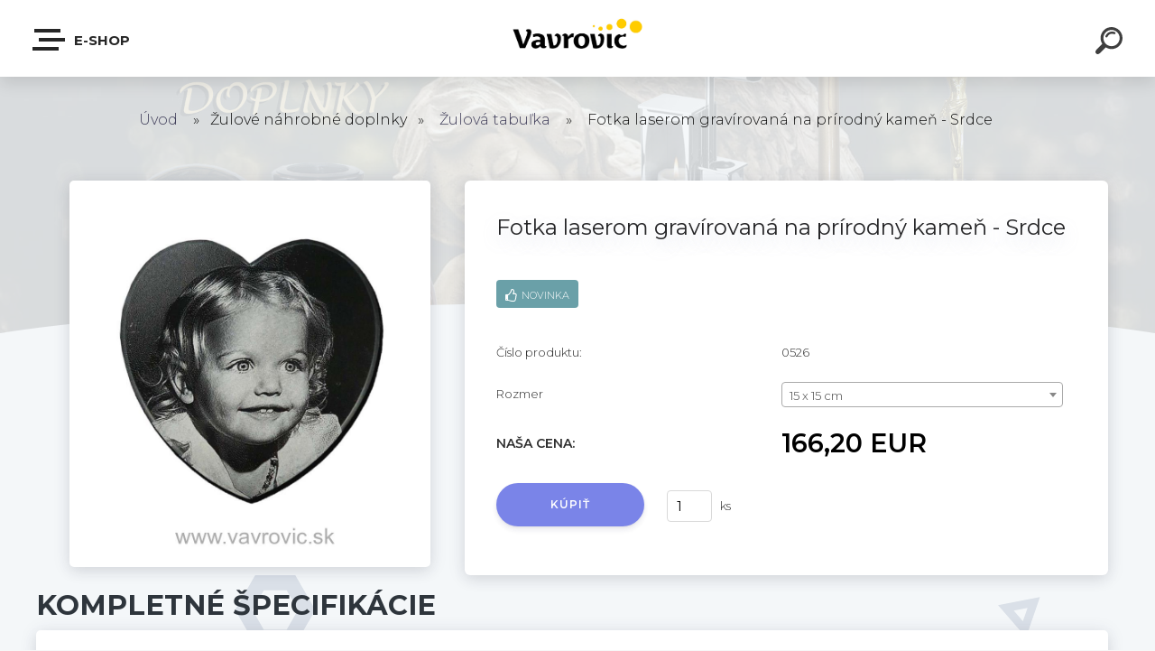

--- FILE ---
content_type: text/html; charset=utf-8
request_url: https://www.vavrovic.sk/Fotka-laserom-gravirovana-na-prirodny-kamen-Srdce-d1231_19049702.htm
body_size: 15004
content:


        <!DOCTYPE html>
    <html xmlns:og="http://ogp.me/ns#" xmlns:fb="http://www.facebook.com/2008/fbml" lang="sk" class="tmpl__krypton menu-typ5-selected">
      <head>
          <script>
              window.cookie_preferences = getCookieSettings('cookie_preferences');
              window.cookie_statistics = getCookieSettings('cookie_statistics');
              window.cookie_marketing = getCookieSettings('cookie_marketing');

              function getCookieSettings(cookie_name) {
                  if (document.cookie.length > 0)
                  {
                      cookie_start = document.cookie.indexOf(cookie_name + "=");
                      if (cookie_start != -1)
                      {
                          cookie_start = cookie_start + cookie_name.length + 1;
                          cookie_end = document.cookie.indexOf(";", cookie_start);
                          if (cookie_end == -1)
                          {
                              cookie_end = document.cookie.length;
                          }
                          return unescape(document.cookie.substring(cookie_start, cookie_end));
                      }
                  }
                  return false;
              }
          </script>
                <title>Žulové náhrobné doplnky  | Fotka laserom gravírovaná na prírodný kameň - Srdce | Potreby pre kamenárov</title>
        <script type="text/javascript">var action_unavailable='action_unavailable';var id_language = 'sk';var id_country_code = 'SK';var language_code = 'sk-SK';var path_request = '/request.php';var type_request = 'POST';var cache_break = "2517"; var enable_console_debug = false; var enable_logging_errors = false;var administration_id_language = 'sk';var administration_id_country_code = 'SK';</script>          <script type="text/javascript" src="//ajax.googleapis.com/ajax/libs/jquery/1.8.3/jquery.min.js"></script>
          <script type="text/javascript" src="//code.jquery.com/ui/1.12.1/jquery-ui.min.js" ></script>
                  <script src="/wa_script/js/jquery.hoverIntent.minified.js?_=2025-01-14-11-59" type="text/javascript"></script>
        <script type="text/javascript" src="/admin/jscripts/jquery.qtip.min.js?_=2025-01-14-11-59"></script>
                  <script src="/wa_script/js/jquery.selectBoxIt.min.js?_=2025-01-14-11-59" type="text/javascript"></script>
                  <script src="/wa_script/js/bs_overlay.js?_=2025-01-14-11-59" type="text/javascript"></script>
        <script src="/wa_script/js/bs_design.js?_=2025-01-14-11-59" type="text/javascript"></script>
        <script src="/admin/jscripts/wa_translation.js?_=2025-01-14-11-59" type="text/javascript"></script>
        <link rel="stylesheet" type="text/css" href="/css/jquery.selectBoxIt.wa_script.css?_=2025-01-14-11-59" media="screen, projection">
        <link rel="stylesheet" type="text/css" href="/css/jquery.qtip.lupa.css?_=2025-01-14-11-59">
        
                  <script src="/wa_script/js/jquery.colorbox-min.js?_=2025-01-14-11-59" type="text/javascript"></script>
          <link rel="stylesheet" type="text/css" href="/css/colorbox.css?_=2025-01-14-11-59">
          <script type="text/javascript">
            jQuery(document).ready(function() {
              (function() {
                function createGalleries(rel) {
                  var regex = new RegExp(rel + "\\[(\\d+)]"),
                      m, group = "g_" + rel, groupN;
                  $("a[rel*=" + rel + "]").each(function() {
                    m = regex.exec(this.getAttribute("rel"));
                    if(m) {
                      groupN = group + m[1];
                    } else {
                      groupN = group;
                    }
                    $(this).colorbox({
                      rel: groupN,
                      slideshow:true,
                       maxWidth: "85%",
                       maxHeight: "85%",
                       returnFocus: false
                    });
                  });
                }
                createGalleries("lytebox");
                createGalleries("lyteshow");
              })();
            });</script>
          <script type="text/javascript">
      function init_products_hovers()
      {
        jQuery(".product").hoverIntent({
          over: function(){
            jQuery(this).find(".icons_width_hack").animate({width: "130px"}, 300, function(){});
          } ,
          out: function(){
            jQuery(this).find(".icons_width_hack").animate({width: "10px"}, 300, function(){});
          },
          interval: 40
        });
      }
      jQuery(document).ready(function(){

        jQuery(".param select, .sorting select").selectBoxIt();

        jQuery(".productFooter").click(function()
        {
          var $product_detail_link = jQuery(this).parent().find("a:first");

          if($product_detail_link.length && $product_detail_link.attr("href"))
          {
            window.location.href = $product_detail_link.attr("href");
          }
        });
        init_products_hovers();
        
        ebar_details_visibility = {};
        ebar_details_visibility["user"] = false;
        ebar_details_visibility["basket"] = false;

        ebar_details_timer = {};
        ebar_details_timer["user"] = setTimeout(function(){},100);
        ebar_details_timer["basket"] = setTimeout(function(){},100);

        function ebar_set_show($caller)
        {
          var $box_name = $($caller).attr("id").split("_")[0];

          ebar_details_visibility["user"] = false;
          ebar_details_visibility["basket"] = false;

          ebar_details_visibility[$box_name] = true;

          resolve_ebar_set_visibility("user");
          resolve_ebar_set_visibility("basket");
        }

        function ebar_set_hide($caller)
        {
          var $box_name = $($caller).attr("id").split("_")[0];

          ebar_details_visibility[$box_name] = false;

          clearTimeout(ebar_details_timer[$box_name]);
          ebar_details_timer[$box_name] = setTimeout(function(){resolve_ebar_set_visibility($box_name);},300);
        }

        function resolve_ebar_set_visibility($box_name)
        {
          if(   ebar_details_visibility[$box_name]
             && jQuery("#"+$box_name+"_detail").is(":hidden"))
          {
            jQuery("#"+$box_name+"_detail").slideDown(300);
          }
          else if(   !ebar_details_visibility[$box_name]
                  && jQuery("#"+$box_name+"_detail").not(":hidden"))
          {
            jQuery("#"+$box_name+"_detail").slideUp(0, function() {
              $(this).css({overflow: ""});
            });
          }
        }

        
        jQuery("#user_icon").click(function(e)
        {
          if(jQuery(e.target).attr("id") == "user_icon")
          {
            window.location.href = "https://www.vavrovic.sk/vavrovicvelkoobchod/e-login/";
          }
        });

        jQuery("#basket_icon").click(function(e)
        {
          if(jQuery(e.target).attr("id") == "basket_icon")
          {
            window.location.href = "https://www.vavrovic.sk/vavrovicvelkoobchod/e-basket/";
          }
        });
      
      });
    </script>        <meta http-equiv="Content-language" content="sk">
        <meta http-equiv="Content-Type" content="text/html; charset=utf-8">
        <meta name="language" content="slovak">
        <meta name="keywords" content="fotka,laserom,gravírovaná,prírodný,kameň,srdce">
        <meta name="description" content="Laserom gravírovaná fotka (obrázok) na prírodnom kameni - Srdce / hrúbka kameňa 7 - 8 mm
Rozmery:
12 x 12 cm
15 x 15 cm">
        <meta name="revisit-after" content="1 Days">
        <meta name="distribution" content="global">
        <meta name="expires" content="never">
                  <meta name="expires" content="never">
                    <link rel="previewimage" href="https://www.vavrovic.sk/fotky37841/fotos/_vyr_1231Laserom-02-kópia.jpg" />
                    <link rel="canonical" href="https://www.vavrovic.sk/Fotka-laserom-gravirovana-na-prirodny-kamen-Srdce-d1231_19049702.htm?tab=description"/>
          <meta property="og:image" content="http://www.vavrovic.sk/fotky37841/fotos/_vyrn_1231Laserom-02-kópia.jpg" />
<meta property="og:image:secure_url" content="https://www.vavrovic.sk/fotky37841/fotos/_vyrn_1231Laserom-02-kópia.jpg" />
<meta property="og:image:type" content="image/jpeg" />
<meta property="og:url" content="http://www.vavrovic.sk/vavrovicvelkoobchod/eshop/9-1-Zulove-nahrobne-doplnky/0/5/1231-Fotka-laserom-gravirovana-na-prirodnom-kameni-Srdce" />
<meta property="og:title" content="Fotka laserom gravírovaná na prírodnom kameni - Srdce" />
<meta property="og:description" content="Laserom gravírovaná fotka (obrázok) na prírodnom kameni - Srdce / hrúbka kameňa 7 - 8 mm
Rozmery:
12 x 12 cm
15 x 15 cm" />
<meta property="og:type" content="product" />
<meta property="og:site_name" content="Potreby pre kamenárov" />
            <meta name="robots" content="index, follow">
                      <link href="//www.vavrovic.sk/fotky37841/2019-02-Favicon.jpg" rel="icon" type="image/jpeg">
          <link rel="shortcut icon" type="image/jpeg" href="//www.vavrovic.sk/fotky37841/2019-02-Favicon.jpg">
                  <link rel="stylesheet" type="text/css" href="/css/lang_dependent_css/lang_sk.css?_=2025-01-14-11-59" media="screen, projection">
                <link rel='stylesheet' type='text/css' href='/wa_script/js/styles.css?_=2025-01-14-11-59'>
        <script language='javascript' type='text/javascript' src='/wa_script/js/javascripts.js?_=2025-01-14-11-59'></script>
        <script language='javascript' type='text/javascript' src='/wa_script/js/check_tel.js?_=2025-01-14-11-59'></script>
          <script src="/assets/javascripts/buy_button.js?_=2025-01-14-11-59"></script>
            <script type="text/javascript" src="/wa_script/js/bs_user.js?_=2025-01-14-11-59"></script>
        <script type="text/javascript" src="/wa_script/js/bs_fce.js?_=2025-01-14-11-59"></script>
        <script type="text/javascript" src="/wa_script/js/bs_fixed_bar.js?_=2025-01-14-11-59"></script>
        <script type="text/javascript" src="/bohemiasoft/js/bs.js?_=2025-01-14-11-59"></script>
        <script src="/wa_script/js/jquery.number.min.js?_=2025-01-14-11-59" type="text/javascript"></script>
        <script type="text/javascript">
            BS.User.id = 37841;
            BS.User.domain = "vavrovicvelkoobchod";
            BS.User.is_responsive_layout = true;
            BS.User.max_search_query_length = 50;
            BS.User.max_autocomplete_words_count = 5;

            WA.Translation._autocompleter_ambiguous_query = ' Hľadaný výraz je pre našeptávač príliš všeobecný. Zadajte prosím ďalšie znaky, slová alebo pokračujte odoslaním formulára pre vyhľadávanie.';
            WA.Translation._autocompleter_no_results_found = ' Neboli nájdené žiadne produkty ani kategórie.';
            WA.Translation._error = " Chyba";
            WA.Translation._success = " Úspech";
            WA.Translation._warning = " Upozornenie";
            WA.Translation._multiples_inc_notify = '<p class="multiples-warning"><strong>Tento produkt je možné objednať iba v násobkoch #inc#. </strong><br><small>Vami zadaný počet kusov bol navýšený podľa tohto násobku.</small></p>';
            WA.Translation._shipping_change_selected = " Zmeniť...";
            WA.Translation._shipping_deliver_to_address = "_shipping_deliver_to_address";

            BS.Design.template = {
              name: "krypton",
              is_selected: function(name) {
                if(Array.isArray(name)) {
                  return name.indexOf(this.name) > -1;
                } else {
                  return name === this.name;
                }
              }
            };
            BS.Design.isLayout3 = true;
            BS.Design.templates = {
              TEMPLATE_ARGON: "argon",TEMPLATE_NEON: "neon",TEMPLATE_CARBON: "carbon",TEMPLATE_XENON: "xenon",TEMPLATE_AURUM: "aurum",TEMPLATE_CUPRUM: "cuprum",TEMPLATE_ERBIUM: "erbium",TEMPLATE_CADMIUM: "cadmium",TEMPLATE_BARIUM: "barium",TEMPLATE_CHROMIUM: "chromium",TEMPLATE_SILICIUM: "silicium",TEMPLATE_IRIDIUM: "iridium",TEMPLATE_INDIUM: "indium",TEMPLATE_OXYGEN: "oxygen",TEMPLATE_HELIUM: "helium",TEMPLATE_FLUOR: "fluor",TEMPLATE_FERRUM: "ferrum",TEMPLATE_TERBIUM: "terbium",TEMPLATE_URANIUM: "uranium",TEMPLATE_ZINCUM: "zincum",TEMPLATE_CERIUM: "cerium",TEMPLATE_KRYPTON: "krypton",TEMPLATE_THORIUM: "thorium",TEMPLATE_ETHERUM: "etherum",TEMPLATE_KRYPTONIT: "kryptonit",TEMPLATE_TITANIUM: "titanium",TEMPLATE_PLATINUM: "platinum"            };
        </script>
                  <script src="/js/progress_button/modernizr.custom.js"></script>
                      <link rel="stylesheet" type="text/css" href="/bower_components/owl.carousel/dist/assets/owl.carousel.min.css" />
            <link rel="stylesheet" type="text/css" href="/bower_components/owl.carousel/dist/assets/owl.theme.default.min.css" />
            <script src="/bower_components/owl.carousel/dist/owl.carousel.min.js"></script>
                      <link type="text/css" rel="stylesheet" href="/bower_components/jQuery.mmenu/dist/jquery.mmenu.css" />
            <link type="text/css" rel="stylesheet" href="/bower_components/jQuery.mmenu/dist/addons/searchfield/jquery.mmenu.searchfield.css" />
            <link type="text/css" rel="stylesheet" href="/bower_components/jQuery.mmenu/dist/addons//navbars/jquery.mmenu.navbars.css" />
            <link type="text/css" rel="stylesheet" href="/bower_components/jQuery.mmenu/dist/extensions//pagedim/jquery.mmenu.pagedim.css" />
            <link type="text/css" rel="stylesheet" href="/bower_components/jQuery.mmenu/dist/extensions/effects/jquery.mmenu.effects.css" />
            <link type="text/css" rel="stylesheet" href="/bower_components/jQuery.mmenu/dist/addons/counters/jquery.mmenu.counters.css" />
            <link type="text/css" rel="stylesheet" href="/assets/vendor/hamburgers/hamburgers.min.css" />
            <script src="/bower_components/jQuery.mmenu/dist/jquery.mmenu.all.js"></script>
            <script src="/wa_script/js/bs_slide_menu.js?_=2025-01-14-11-59"></script>
                        <link rel="stylesheet" type="text/css" href="/css/progress_button/progressButton.css" />
            <script src="/js/progress_button/progressButton.js?_=2025-01-14-11-59"></script>
                        <script src="/wa_script/js/cart/BS.Cart.js?_=2025-01-14-11-59"></script>
                        <link rel="stylesheet" type="text/css" href="/assets/vendor/revolution-slider/css/settings.css?_=5.4.8" />
            <link rel="stylesheet" type="text/css" href="/assets/vendor/revolution-slider/css/layers.css?_=5.4.8" />
            <script src="/assets/vendor/revolution-slider/js/jquery.themepunch.tools.min.js?_=5.4.8"></script>
            <script src="/assets/vendor/revolution-slider/js/jquery.themepunch.revolution.min.js?_=5.4.8"></script>
                    <link rel="stylesheet" type="text/css" href="//static.bohemiasoft.com/jave/style.css?_=2025-01-14-11-59" media="screen">
                    <link rel="stylesheet" type="text/css" href="/css/font-awesome.4.7.0.min.css" media="screen">
          <link rel="stylesheet" type="text/css" href="/sablony/nove/krypton/kryptongrey/css/product_var3.css?_=2025-01-14-11-59" media="screen">
                    <link rel="stylesheet"
                type="text/css"
                id="tpl-editor-stylesheet"
                href="/sablony/nove/krypton/kryptongrey/css/colors.css?_=2025-01-14-11-59"
                media="screen">

          <meta name="viewport" content="width=device-width, initial-scale=1.0">
          <link rel="stylesheet" 
                   type="text/css" 
                   href="https://static.bohemiasoft.com/custom-css/krypton.css?_1761721383" 
                   media="screen"><style type="text/css">
               <!--#site_logo{
                  width: 275px;
                  height: 100px;
                  background-image: url('/fotky37841/design_setup/images/logo_2015-logoVavrovic.jpg?cache_time=1609606174');
                  background-repeat: no-repeat;
                  
                }html body .myheader { 
          background-image: url('/fotky37841/design_setup/images/custom_image_centerpage.jpg?cache_time=1609606174');
          border: black;
          background-repeat: no-repeat;
          background-position: 50% 0%;
          background-color: #79e6e6;
        }#page_background{
                  
                  background-repeat: repeat;
                  background-position: 0px 0px;
                  background-color: transparent;
                }.bgLupa{
                  padding: 0;
                  border: none;
                }

 :root { 
 }
-->
                </style>          <link rel="stylesheet" type="text/css" href="/fotky37841/design_setup/css/user_defined.css?_=1609765436" media="screen, projection">
                    <script type="text/javascript" src="/admin/jscripts/wa_dialogs.js?_=2025-01-14-11-59"></script>
        <script async src="https://www.googletagmanager.com/gtag/js?id=UA-113516443-1"></script><script>
window.dataLayer = window.dataLayer || [];
function gtag(){dataLayer.push(arguments);}
gtag('js', new Date());
gtag('config', 'UA-113516443-1', { debug_mode: true });
</script>        <script type="text/javascript" src="/wa_script/js/search_autocompleter.js?_=2025-01-14-11-59"></script>
            <script type="text/javascript" src="/wa_script/js/template/vanilla-tilt.js?_=2025-01-14-11-59"></script>
                  <script>
              WA.Translation._complete_specification = "Kompletné špecifikácie";
              WA.Translation._dont_have_acc = "Nemáte účet? ";
              WA.Translation._have_acc = "Máte už účet? ";
              WA.Translation._register_titanium = "Zaregistrovať sa";
              WA.Translation._login_titanium = "Prihlásiť";
              WA.Translation._placeholder_voucher = "Sem vložte kód";
          </script>
                    <script src="/wa_script/js/template/krypton/vanilla-tilt.js?_=2025-01-14-11-59"></script>
                    <script src="/wa_script/js/template/krypton/script.js?_=2025-01-14-11-59"></script>
                    <link rel="stylesheet" type="text/css" href="/assets/vendor/magnific-popup/magnific-popup.css" />
      <script src="/assets/vendor/magnific-popup/jquery.magnific-popup.js"></script>
      <script type="text/javascript">
        BS.env = {
          decPoint: ",",
          basketFloatEnabled: false        };
      </script>
      <script type="text/javascript" src="/node_modules/select2/dist/js/select2.min.js"></script>
      <script type="text/javascript" src="/node_modules/maximize-select2-height/maximize-select2-height.min.js"></script>
      <script type="text/javascript">
        (function() {
          $.fn.select2.defaults.set("language", {
            noResults: function() {return " Žiadny záznam nebol nájdený"},
            inputTooShort: function(o) {
              var n = o.minimum - o.input.length;
              return "_input_too_short".replace("#N#", n);
            }
          });
          $.fn.select2.defaults.set("width", "100%")
        })();

      </script>
      <link type="text/css" rel="stylesheet" href="/node_modules/select2/dist/css/select2.min.css" />
      <script type="text/javascript" src="/wa_script/js/countdown_timer.js?_=2025-01-14-11-59"></script>
      <script type="text/javascript" src="/wa_script/js/app.js?_=2025-01-14-11-59"></script>
      <script type="text/javascript" src="/node_modules/jquery-validation/dist/jquery.validate.min.js"></script>

      
          </head>
      <body class="lang-sk layout3 not-home page-product-detail page-product-1231 basket-empty slider-available pr-not-transparent-img vat-payer-n alternative-currency-n" >
    <!-- MMENU PAGE -->
  <div id="mainPage">
        <a name="topweb"></a>
        
  <div id="responsive_layout_large"></div><div id="page">    <script type="text/javascript">
      var responsive_articlemenu_name = ' Menu';
      var responsive_eshopmenu_name = ' E-shop';
    </script>
        <div class="myheader" id="pageHeader">
        <div class="header-wrap container">
                <div class="slide-menu menu-typ-5" id="slideMenu">
      <button type="button" id="navButtonIcon" class="hamburger hamburger--elastic">
        <span class="hamburger-box">
         <span class="hamburger-inner"></span>
        </span>
        E-shop      </button>
      <div class="slide-menu-content" id="sideMenuBar">
        <ul class="menu-root">
              <li class="divider mm-title menu-title eshop">
      E-shop    </li>
        <li class="eshop-menu-item">
              <a href="/AKCIA-VYPREDAJ-c20_0_1.htm" target="_self">
                  <span>
          AKCIA / VÝPREDAJ        </span>
              </a>
            </li>
        <li class="eshop-menu-item selected-category selected">
              <a href="#" target="_self">
                  <span>
          Žulové náhrobné doplnky         </span>
              </a>
              <ul class="eshop-submenu">
          <li class="eshop-menu-item">
              <a href="/Zulove-nahrobne-doplnky-c9_51_2.htm" target="_self">
                  <span>
          Žulový lampáš oblý        </span>
              </a>
            </li>
        <li class="eshop-menu-item">
              <a href="/Zulove-nahrobne-doplnky-c9_101_2.htm" target="_self">
                  <span>
          Žulový lampáš hranatý        </span>
              </a>
            </li>
        <li class="eshop-menu-item">
              <a href="/Zulove-nahrobne-doplnky-c9_52_2.htm" target="_self">
                  <span>
          Žulová váza oblá         </span>
              </a>
            </li>
        <li class="eshop-menu-item">
              <a href="/Zulove-nahrobne-doplnky-c9_102_2.htm" target="_self">
                  <span>
          Žulová váza hranatá        </span>
              </a>
            </li>
        <li class="eshop-menu-item">
              <a href="/Zulove-nahrobne-doplnky-c9_100_2.htm" target="_self">
                  <span>
          Žulové doplnky na urny         </span>
              </a>
            </li>
        <li class="eshop-menu-item selected-category selected">
              <a href="/Zulove-nahrobne-doplnky-c9_98_2.htm" target="_self">
                  <span>
          Žulová tabuľka        </span>
              </a>
            </li>
        <li class="eshop-menu-item">
              <a href="/Zulove-nahrobne-doplnky-c9_56_2.htm" target="_self">
                  <span>
          Žulová misa         </span>
              </a>
            </li>
        <li class="eshop-menu-item">
              <a href="/Zulove-nahrobne-doplnky-c9_58_2.htm" target="_self">
                  <span>
          Žulová urna         </span>
              </a>
            </li>
          </ul>
          </li>
        <li class="eshop-menu-item">
              <a href="#" target="_self">
                  <span>
          Nerezové náhrobné doplnky        </span>
              </a>
              <ul class="eshop-submenu">
          <li class="eshop-menu-item">
              <a href="/Nerezove-nahrobne-doplnky-c10_78_2.htm" target="_self">
                  <span>
          Doplnky na hroby        </span>
              </a>
            </li>
        <li class="eshop-menu-item">
              <a href="/Nerezove-nahrobne-doplnky-c10_79_2.htm" target="_self">
                  <span>
          Doplnky na urny a malé hroby         </span>
              </a>
            </li>
        <li class="eshop-menu-item">
              <a href="/Nerezove-nahrobne-doplnky-c10_99_2.htm" target="_self">
                  <span>
          Urnové doplnky LUX - závesné         </span>
              </a>
            </li>
          </ul>
          </li>
        <li class="eshop-menu-item">
              <a href="/Zivicove-nahrobne-doplnky-c11_0_1.htm" target="_self">
                  <span>
          Živicové náhrobné doplnky        </span>
              </a>
            </li>
        <li class="eshop-menu-item">
              <a href="/Urnove-schranky-plastove-c13_0_1.htm" target="_self">
                  <span>
          Urnové schránky plastové        </span>
              </a>
            </li>
        <li class="eshop-menu-item">
              <a href="/Kriziky-ruze-ozdoby-c19_0_1.htm" target="_self">
                  <span>
          Krížiky, ruže, ozdoby        </span>
              </a>
            </li>
        <li class="eshop-menu-item">
              <a href="/LED-nahrobne-sviecky-c26_0_1.htm" target="_self">
                  <span>
          LED náhrobné sviečky        </span>
              </a>
            </li>
        <li class="eshop-menu-item">
              <a href="#" target="_self">
                  <span>
          Pieskovanie a gravírovanie        </span>
              </a>
              <ul class="eshop-submenu">
          <li class="eshop-menu-item">
              <a href="/Pieskovanie-a-gravirovanie-c16_92_2.htm" target="_self">
                  <span>
          Pieskovačky a príslušenstvo        </span>
              </a>
            </li>
        <li class="eshop-menu-item">
              <a href="/Pieskovanie-a-gravirovanie-c16_93_2.htm" target="_self">
                  <span>
          Fólie, piesok, príslušenstvo        </span>
              </a>
            </li>
        <li class="eshop-menu-item">
              <a href="/Pieskovanie-a-gravirovanie-c16_96_2.htm" target="_self">
                  <span>
          Rezacie plotre a grafický soft        </span>
              </a>
            </li>
        <li class="eshop-menu-item">
              <a href="/Pieskovanie-a-gravirovanie-c16_94_2.htm" target="_self">
                  <span>
          Kompresory        </span>
              </a>
            </li>
        <li class="eshop-menu-item">
              <a href="/Pieskovanie-a-gravirovanie-c16_97_2.htm" target="_self">
                  <span>
          Gravírovacie stroje a software        </span>
              </a>
            </li>
          </ul>
          </li>
        <li class="eshop-menu-item">
              <a href="#" target="_self">
                  <span>
          Potreby na písmo        </span>
              </a>
              <ul class="eshop-submenu">
          <li class="eshop-menu-item">
              <a href="/Potreby-na-pismo-c6_74_2.htm" target="_self">
                  <span>
          Zlato a mixtiony        </span>
              </a>
            </li>
        <li class="eshop-menu-item">
              <a href="/Potreby-na-pismo-c6_75_2.htm" target="_self">
                  <span>
          Farby, fixy, ceruzky        </span>
              </a>
            </li>
        <li class="eshop-menu-item">
              <a href="/Potreby-na-pismo-c6_76_2.htm" target="_self">
                  <span>
          Dlátka /potreby na sekanie/        </span>
              </a>
            </li>
        <li class="eshop-menu-item">
              <a href="/Potreby-na-pismo-c6_77_2.htm" target="_self">
                  <span>
          Štetce a potreby k zláteniu        </span>
              </a>
            </li>
          </ul>
          </li>
        <li class="eshop-menu-item">
              <a href="/Tvorba-dopisanie-pisma-motivu-c33_0_1.htm" target="_self">
                  <span>
          Tvorba, dopísanie písma/motívu        </span>
              </a>
            </li>
        <li class="eshop-menu-item">
              <a href="/Rezne-kotuce-c7_0_1.htm" target="_self">
                  <span>
          Rezné kotúče        </span>
              </a>
            </li>
        <li class="eshop-menu-item">
              <a href="/Brusne-kotuce-c31_0_1.htm" target="_self">
                  <span>
          Brúsne kotúče        </span>
              </a>
            </li>
        <li class="eshop-menu-item">
              <a href="/Lestenie-kamena-na-mokro-c8_0_1.htm" target="_self">
                  <span>
          Leštenie kameňa na mokro        </span>
              </a>
            </li>
        <li class="eshop-menu-item">
              <a href="/Lestenie-kamena-na-sucho-c30_0_1.htm" target="_self">
                  <span>
          Leštenie  kameňa na sucho        </span>
              </a>
            </li>
        <li class="eshop-menu-item">
              <a href="/Unasace-brusiva-c14_0_1.htm" target="_self">
                  <span>
          Unášače brusiva        </span>
              </a>
            </li>
        <li class="eshop-menu-item">
              <a href="/Montazne-a-ochranne-pomocky-c12_0_1.htm" target="_self">
                  <span>
          Montážne a ochranné pomôcky        </span>
              </a>
            </li>
        <li class="eshop-menu-item">
              <a href="/Naradie-Elektro-Pneu-c32_0_1.htm" target="_self">
                  <span>
          Náradie Elektro / Pneu        </span>
              </a>
            </li>
        <li class="eshop-menu-item">
              <a href="/Sekanie-c21_0_1.htm" target="_self">
                  <span>
          Sekanie        </span>
              </a>
            </li>
        <li class="eshop-menu-item">
              <a href="/Vrtanie-c15_0_1.htm" target="_self">
                  <span>
          Vŕtanie        </span>
              </a>
            </li>
        <li class="eshop-menu-item">
              <a href="/Cistice-na-kamen-c4_0_1.htm" target="_self">
                  <span>
          Čističe na kameň         </span>
              </a>
            </li>
        <li class="eshop-menu-item">
              <a href="/Cistice-pre-domacnost-c34_0_1.htm" target="_self">
                  <span>
          Čističe pre domácnosť        </span>
              </a>
            </li>
        <li class="eshop-menu-item">
              <a href="/Lepidla-a-tmely-na-kamen-c27_0_1.htm" target="_self">
                  <span>
          Lepidlá a tmely na kameň        </span>
              </a>
            </li>
        <li class="eshop-menu-item">
              <a href="/Lestice-na-kamen-c28_0_1.htm" target="_self">
                  <span>
          Leštiče na kameň         </span>
              </a>
            </li>
        <li class="eshop-menu-item">
              <a href="/Impregnacie-na-kamen-c29_0_1.htm" target="_self">
                  <span>
          Impregnácie na kameň        </span>
              </a>
            </li>
        <li class="eshop-menu-item">
              <a href="/Dekoracne-a-uzitkove-predmety-c5_0_1.htm" target="_self">
                  <span>
          Dekoračné a úžitkové predmety        </span>
              </a>
            </li>
        <li class="divider mm-title menu-title article">
      Kategória    </li>
        <li class="article-menu-item">
              <a href="/O-nas-a1_0.htm" target="_self">
                  <span>
          O nás        </span>
              </a>
            </li>
        <li class="article-menu-item">
              <a href="/BLOG-a10_0.htm" target="_blank">
                  <span>
          BLOG        </span>
              </a>
            </li>
        <li class="article-menu-item">
              <a href="/Velkoobchod-a6_0.htm" target="_self">
                  <span>
          Veľkoobchod        </span>
              </a>
            </li>
        <li class="article-menu-item">
              <a href="http://www.slovenskepomniky.sk/vavrovic/" target="_blank">
                  <span>
          Pomníky na sklade        </span>
              </a>
            </li>
        <li class="article-menu-item">
              <a href="/Ako-nakupovat-a4_0.htm" target="_self">
                  <span>
          Ako nakupovať        </span>
              </a>
            </li>
        <li class="article-menu-item">
              <a href="/Obch-podmienky-a3_0.htm" target="_self">
                  <span>
          Obch. podmienky        </span>
              </a>
            </li>
        <li class="article-menu-item">
              <a href="/Postovne-a7_0.htm" target="_self">
                  <span>
          Poštovné        </span>
              </a>
            </li>
        <li class="article-menu-item">
              <a href="/Platba-a8_0.htm" target="_self">
                  <span>
          Platba        </span>
              </a>
            </li>
        <li class="article-menu-item">
              <a href="/Ochrana-osobnych-udajov-a9_0.htm" target="_self">
                  <span>
          Ochrana osobných údajov        </span>
              </a>
            </li>
        <li class="article-menu-item">
              <a href="/Kontakt-a2_0.htm" target="_self">
                  <span>
          Kontakt        </span>
              </a>
            </li>
            </ul>
      </div>
    </div>

        <script>
      (function() {
        BS.slideMenu.init("sideMenuBar", {
          mmenu: {
            options: {"searchfield":{"add":true,"placeholder":" H\u013eada\u0165","noResults":" \u017diadne v\u00fdsledky"},"scrollBugFix":false,"navbar":{"title":""},"extensions":{"all":["pagedim-black","fx-panels-slide-100","fx-menu-slide","fx-listitems-slide","theme-dark"]},"counters":true,"navbars":[{"position":"top","content":["searchfield"]},{"position":"bottom","content":["<div class=\"user-panel\" id=\"userPanel\"><span class=\"user-login\"><a href=\"\/vavrovicvelkoobchod\/e-login\">Prihl\u00e1senie<\/a><\/span><span class=\"user-register\"><a href=\"\/vavrovicvelkoobchod\/e-register\">Nov\u00e1 registr\u00e1cia<\/a><\/span><\/div>"]}],"lazySubmenus":{"load":true}},
            configuration: {"searchfield":{"clear":true},"offCanvas":{"pageSelector":"#mainPage"},"classNames":{"divider":"divider","selected":"selected"},"screenReader":{"text":{"openSubmenu":"","closeMenu":"","closeSubmenu":"","toggleSubmenu":""}}}          },
          widescreenEnabled: false,
          widescreenMinWidth: 992,
          autoOpenPanel: false,
          classNames: {
            selected: "selected-category"
          }
        });
      })();
    </script>
                <div class="content">
                <div class="logo-wrapper">
            <a id="site_logo" href="//www.vavrovic.sk" class="mylogo" aria-label="Logo"></a>
    </div>
                </div>
            
  <div id="ebar" class="new_tmpl_ebar" >        <div id="ebar_set">
                <div id="user_icon">

                            <div id="user_detail">
                    <div id="user_arrow_tag"></div>
                    <div id="user_content_tag">
                        <div id="user_content_tag_bg">
                            <a href="/vavrovicvelkoobchod/e-login/"
                               class="elink user_login_text"
                               >
                               Prihlásenie                            </a>
                            <a href="/vavrovicvelkoobchod/e-register/"
                               class="elink user-logout user_register_text"
                               >
                               Nová registrácia                            </a>
                        </div>
                    </div>
                </div>
            
        </div>
        
        </div></div>    <div class="bs-cart-container empty">
      <a href="#0" class="bs-cart-trigger">
        <ul class="count">
          <li>0</li>
          <li>0</li>
        </ul>
      </a>

      <div class="bs-cart">
        <div class="wrapper">
          <header>
            <h2> Košík</h2>
            <span class="undo"> Položka odstránená. <a href="#0"> Vrátiť</a></span>
          </header>

          <div class="body">
            <ul>

            </ul>
          </div>

          <footer>
            <a href="/vavrovicvelkoobchod/e-basket/" class="checkout btn"><em> Do košíka - <span>0</span></em></a>
          </footer>
        </div>
      </div>
    </div>
        <div id="search">
      <form name="search" id="searchForm" action="/search-engine.htm" method="GET" enctype="multipart/form-data">
        <label for="q" class="title_left2"> Hľadanie</label>
        <p>
          <input name="slovo" type="text" class="inputBox" id="q" placeholder=" Zadajte text vyhľadávania" maxlength="50">
          
          <input type="hidden" id="source_service" value="www.webareal.sk">
        </p>
        <div class="wrapper_search_submit">
          <input type="submit" class="search_submit" aria-label="search" name="search_submit" value="">
        </div>
        <div id="search_setup_area">
          <input id="hledatjak2" checked="checked" type="radio" name="hledatjak" value="2">
          <label for="hledatjak2">Hľadať v tovare</label>
          <br />
          <input id="hledatjak1"  type="radio" name="hledatjak" value="1">
          <label for="hledatjak1">Hľadať v článkoch</label>
                  </div>
      </form>
    </div>
    
        </div>
    </div>
    <div>    <div id="loginModal" class="modal modal-login" style="display: none;" data-auto-open="false">
      <div class="modal-content">
        <div class="fadeIn first">
          <img src="/fotky37841/design_setup/images/logo_2015-logoVavrovic.jpg" id="loginLogo" alt="" />
        </div>
        <div class="tabs-container">
          <div id="login-tab" class="dialog-tab active">
            <form name="loginForm" method="post" action="/vavrovicvelkoobchod/e-login/">
              <input type="text" name="login" id="loginName" class="fadeIn second" placeholder="Meno" />
              <input type="password" name="heslo" id="loginPwd" class="fadeIn third" maxlength="40" value="" placeholder="Heslo" />
              <span class="login-msg login-success"> Prihlásenie bolo úspešné.</span>
              <span class="login-msg login-error"> Zadané meno alebo heslo nie je správne.</span>
              <button type="submit" id="loginBtn" class="fadeIn fourth">Prihlásiť</button>
                            <input type=hidden name=prihlas value="a">
            </form>
            <div class="dialog-footer">
              <ul>
                <li>
                   Môžete si <a class="underlineHover" href="/vavrovicvelkoobchod/e-register/"> zaregistrovať nový účet </a>, alebo <a class="underlineHover" href="#lostPsw"> obnoviť zabudnuté heslo </a>                </li>
              </ul>
            </div>
          </div>
          <div id="lostPsw-tab" class="dialog-tab">
            <form name="lostPswForm" method="post" action="/vavrovicvelkoobchod/e-login/psw" style="text-align: center;">
              <input type="text" name="email" class="fadeIn first" placeholder=" Zadajte email" />
              <span class="login-msg recover-success"> Na zadaný email bol práve odoslaný postup pre získanie zabudnutého hesla do ZÁKAZNÍCKEJ SEKCIE. Pokračujte, prosím, podľa tohto doručeného návodu v e-maili.</span>
              <span class="login-msg recover-error">Nesprávne vyplnený email!</span>
              
        <script type="text/javascript">
          var captchaCallback = captchaCallback || function() {
            $(".g-recaptcha").each(function() {
              if(!this.children.length) {
                grecaptcha.render(this, {"sitekey" : "6Lf5ck8UAAAAACTlQ-VnnKjXQP6qm3ga0LhGey9E"});
              }
            });
          };
        </script><script src="https://www.google.com/recaptcha/api.js?onload=captchaCallback&render=explicit" async defer></script><div class="g-recaptcha" data-sitekey="6Lf5ck8UAAAAACTlQ-VnnKjXQP6qm3ga0LhGey9E"></div>              <button type="submit" id="lostPswBtn" name="send_submit" class="fadeIn second">Odoslať</button>
              <div class="tab-info">
                <p> Zadajte, prosím, vašu registračnú emailovú adresu. Na tento email Vám systém zašle odkaz pre zobrazenie nového hesla.</p>
              </div>
              <input type="hidden" name="psw_lost" value="a" />
              <input type="hidden" name="from_dialog" value="1" />
            </form>
            <div class="dialog-footer">
              <ul>
                <li>
                  <a class="underlineHover" href="#login"> Prihlásiť sa</a>
                </li>
              </ul>
            </div>
          </div>
        </div>
      </div>
    </div>
    </div><div id="page_background">      <div class="hack-box"><!-- HACK MIN WIDTH FOR IE 5, 5.5, 6  -->
              <div id="cBanner" class="c-banner" style="background-image: url('/fotky37841/fotos/category_images/_bnNahrobne-doplnky.jpg')"></div>
            <div id="masterpage" ><!-- MASTER PAGE -->
              <div id="header">          </div><!-- END HEADER -->
                    <div id="aroundpage"><!-- AROUND PAGE -->
            
      <!-- LEFT BOX -->
      <div id="left-box">
              </div><!-- END LEFT BOX -->
            <div id="right-box"><!-- RIGHT BOX2 -->
              </div><!-- END RIGHT BOX -->
      

            <hr class="hide">
                        <div id="centerpage2"><!-- CENTER PAGE -->
              <div id="incenterpage2"><!-- in the center -->
                <script type="text/javascript">
  var product_information = {
    id: '1231',
    name: 'Fotka laserom gravírovaná na prírodný kameň - Srdce',
    brand: '',
    price: '166.2',
    category: 'Žulová tabuľka',
  'variant': '15 x 15 cm',
    is_variant: true,
    variant_id: 19049702  };
</script>
        <div id="fb-root"></div>
    <script>(function(d, s, id) {
            var js, fjs = d.getElementsByTagName(s)[0];
            if (d.getElementById(id)) return;
            js = d.createElement(s); js.id = id;
            js.src = "//connect.facebook.net/ sk_SK/all.js#xfbml=1&appId=";
            fjs.parentNode.insertBefore(js, fjs);
        }(document, 'script', 'facebook-jssdk'));</script>
      <script type="application/ld+json">
      {
        "@context": "http://schema.org",
        "@type": "Product",
                "name": "Fotka laserom gravírovaná na prírodný kameň - Srdce",
        "description": "Laserom gravírovaná fotka (obrázok) na prírodnom kameni - Srdce / hrúbka kameňa 7 - 8 mm Rozmery: 12 x 12 cm 15 x 15 cm",
                "image": "https://www.vavrovic.sk/fotky37841/fotos/_vyr_1231Laserom-02-kópia.jpg",
                "gtin13": "",
        "mpn": "",
        "sku": "0526",
        "brand": "",

        "offers": {
            "@type": "Offer",
            "availability": "https://schema.org/InStock",
            "price": "166.20",
"priceCurrency": "EUR",
"priceValidUntil": "2036-01-22",
            "url": "https://www.vavrovic.sk/Fotka-laserom-gravirovana-na-prirodny-kamen-Srdce-d1231_19049702.htm"
        }
      }
</script>
              <script type="application/ld+json">
{
    "@context": "http://schema.org",
    "@type": "BreadcrumbList",
    "itemListElement": [
    {
        "@type": "ListItem",
        "position": 1,
        "item": {
            "@id": "https://www.vavrovic.sk",
            "name": "Home"
            }
    },     {
        "@type": "ListItem",
        "position": 2,
        "item": {
            "@id": "https://www.vavrovic.sk/Zulove-nahrobne-doplnky-c9_0_1.htm",
            "name": "Žulové náhrobné doplnky "
        }
        },
     {
        "@type": "ListItem",
        "position": 3,
        "item": {
            "@id": "https://www.vavrovic.sk/Zulova-tabulka-c9_98_2.htm",
            "name": "Žulová tabuľka"
        }
        },
    {
        "@type": "ListItem",
        "position": 4,
        "item": {
            "@id": "https://www.vavrovic.sk/Fotka-laserom-gravirovana-na-prirodny-kamen-Srdce-d1231_19049702.htm",
            "name": "Fotka laserom gravírovaná na prírodný kameň - Srdce"
    }
    }
]}
</script>
          <script type="text/javascript" src="/wa_script/js/bs_variants.js?date=2462013"></script>
  <script type="text/javascript" src="/wa_script/js/rating_system.js"></script>
  <script type="text/javascript">
    <!--
    $(document).ready(function () {
      BS.Variants.register_events();
      BS.Variants.id_product = 1231;
    });

    function ShowImage2(name, width, height, domen) {
      window.open("/wa_script/image2.php?soub=" + name + "&domena=" + domen, "", "toolbar=no,scrollbars=yes,location=no,status=no,width=" + width + ",height=" + height + ",resizable=1,screenX=20,screenY=20");
    }
    ;
    // --></script>
  <script type="text/javascript">
    <!--
    function Kontrola() {
      if (document.theForm.autor.value == "") {
        document.theForm.autor.focus();
        BS.ui.popMessage.alert("Musíte vyplniť svoje meno");
        return false;
      }
      if (document.theForm.email.value == "") {
        document.theForm.email.focus();
        BS.ui.popMessage.alert("Musíte vyplniť svoj email");
        return false;
      }
      if (document.theForm.titulek.value == "") {
        document.theForm.titulek.focus();
        BS.ui.popMessage.alert("Vyplňte názov príspevku");
        return false;
      }
      if (document.theForm.prispevek.value == "") {
        document.theForm.prispevek.focus();
        BS.ui.popMessage.alert("Zadajte text príspevku");
        return false;
      }
      if (document.theForm.captcha.value == "") {
        document.theForm.captcha.focus();
        BS.ui.popMessage.alert("Opíšte bezpečnostný kód");
        return false;
      }
      if (jQuery("#captcha_image").length > 0 && jQuery("#captcha_input").val() == "") {
        jQuery("#captcha_input").focus();
        BS.ui.popMessage.alert("Opíšte text z bezpečnostného obrázku");
        return false;
      }

      }

      -->
    </script>
          <script type="text/javascript" src="/wa_script/js/detail.js?date=2022-06-01"></script>
          <script type="text/javascript">
      product_price = "167";
    product_price_non_ceil =   "166.2";
    currency = "EUR";
    currency_position = "1";
    tax_subscriber = "n";
    ceny_jak = "0";
    desetiny = "2";
    dph = "";
    currency_second = "";
    currency_second_rate = "0";
    lang = "";    </script>
          <script>
          related_click = false;
          $(document).ready(function () {
              $(".buy_btn").on("click", function(){
                    related_click = true;
              });

              $("#buy_btn, #buy_prg").on("click", function () {
                  var variant_selected_reload = false;
                  var url = window.location.href;
                  if (url.indexOf('?variant=not_selected') > -1)
                  {
                      url = window.location.href;
                  }
                  else
                  {
                      url = window.location.href + "?variant=not_selected";
                  }
                  if ($("#1SelectBoxIt").length !== undefined)
                  {
                      var x = $("#1SelectBoxIt").attr("aria-activedescendant");
                      if (x == 0)
                      {
                          variant_selected_reload = true;
                          document.cookie = "variantOne=unselected;path=/";
                      }
                      else
                      {
                          var id_ciselnik = $("#1SelectBoxItOptions #" + x).attr("data-val");
                          document.cookie = "variantOne=" + id_ciselnik + ";path=/";
                      }
                  }
                  else if ($("#1SelectBoxItText").length !== undefined)
                  {
                      var x = $("#1SelectBoxItText").attr("data-val");
                      if (x == 0)
                      {
                          variant_selected_reload = true;
                          document.cookie = "variantOne=unselected;path=/";
                      }
                      else
                      {
                          var id_ciselnik = $("#1SelectBoxItOptions #" + x).attr("data-val");
                          document.cookie = "variantOne=" + id_ciselnik + ";path=/";
                      }
                  }
                  if ($("#2SelectBoxIt").length !== undefined)
                  {
                      var x = $("#2SelectBoxIt").attr("aria-activedescendant");
                      if (x == 0)
                      {
                          variant_selected_reload = true;
                          document.cookie = "variantTwo=unselected;path=/";
                      }
                      else
                      {
                          var id_ciselnik = $("#2SelectBoxItOptions #" + x).attr("data-val");
                          document.cookie = "variantTwo=" + id_ciselnik + ";path=/";
                      }
                  }
                  else if ($("#2SelectBoxItText").length !== undefined)
                  {
                      var x = $("#2SelectBoxItText").attr("data-val");
                      if (x == 0)
                      {
                          variant_selected_reload = true;
                          document.cookie = "variantTwo=unselected;path=/";
                      }
                      else
                      {
                          var id_ciselnik = $("#2SelectBoxItOptions #" + x).attr("data-val");
                          document.cookie = "variantTwo=" + id_ciselnik + ";path=/";
                      }
                  }
                  if ($("#3SelectBoxIt").length !== undefined)
                  {
                      var x = $("#3SelectBoxIt").attr("aria-activedescendant");
                      if (x == 0)
                      {
                          variant_selected_reload = true;
                          document.cookie = "variantThree=unselected;path=/";
                      }
                      else
                      {
                          var id_ciselnik = $("#3SelectBoxItOptions #" + x).attr("data-val");
                          document.cookie = "variantThree=" + id_ciselnik + ";path=/";
                      }
                  }
                  else if ($("#3SelectBoxItText").length !== undefined)
                  {
                      var x = $("#3SelectBoxItText").attr("data-val");
                      if (x == 0)
                      {
                          variant_selected_reload = true;
                          document.cookie = "variantThree=unselected;path=/";
                      }
                      else
                      {
                          var id_ciselnik = $("#3SelectBoxItOptions #" + x).attr("data-val");
                          document.cookie = "variantThree=" + id_ciselnik + ";path=/";
                      }
                  }
                  if(variant_selected_reload == true)
                  {
                      jQuery("input[name=variant_selected]").remove();
                      window.location.replace(url);
                      return false;
                  }
              });
          });
      </script>
          <div id="wherei"><!-- wherei -->
            <p>
        <a href="/">Úvod</a>
        <span class="arrow">&#187;</span>
                           Žulové náhrobné doplnky 
                           <span class="arrow">&#187;</span>
                           <a href="/Zulova-tabulka-c9_98_2.htm">Žulová tabuľka</a>
                            <span class="arrow">&#187;</span>        <span class="active">Fotka laserom gravírovaná na prírodný kameň - Srdce</span>
      </p>
    </div><!-- END wherei -->
    <pre></pre>
        <div class="product-detail-container" > <!-- MICRODATA BOX -->
            <div class="detail-box-product" data-idn="463253586"><!--DETAIL BOX -->
                        <div class="col-l"><!-- col-l-->
                        <div class="image"><!-- image-->
                                <a href="/fotky37841/fotos/_vyr_1231Laserom-02-kópia.jpg"
                   rel="lyteshow[1]"
                   title="Fotka laserom gravírovaná na prírodný kameň - Srdce"
                   aria-label="Fotka laserom gravírovaná na prírodný kameň - Srdce">
                    <span class="img" id="magnify_src">
                      <img                               id="detail_src_magnifying_small"
                              src="/fotky37841/fotos/_vyr_1231Laserom-02-kópia.jpg"
                              width="200" border=0
                              alt="Fotka laserom gravírovaná na prírodný kameň - Srdce"
                              title="Fotka laserom gravírovaná na prírodný kameň - Srdce">
                    </span>
                                        <span class="image_foot"><span class="ico_magnifier"
                                                     title="Fotka laserom gravírovaná na prírodný kameň - Srdce">&nbsp;</span></span>
                      
                                    </a>
                            </div>
              <!-- END image-->
              <div class="break"></div>
                      </div><!-- END col-l-->
        <div class="box-spc"><!-- BOX-SPC -->
          <div class="col-r"><!-- col-r-->
                          <h1 >Fotka laserom gravírovaná na prírodný kameň - Srdce</h1>
                          <div class="break"><p>&nbsp;</p></div>
                          <div class="social-box e-detail-social-box"><div id="social_facebook"><iframe src="//www.facebook.com/plugins/like.php?href=http%3A%2F%2Fwww.vavrovic.sk%2Fvavrovicvelkoobchod%2Feshop%2F9-1-Zulove-nahrobne-doplnky%2F0%2F5%2F1231-Fotka-laserom-gravirovana-na-prirodnom-kameni-Srdce&amp;layout=button_count&amp;show_faces=false&amp;width=170&amp;action=like&amp;font=lucida+grande&amp;colorscheme=light&amp;height=21" scrolling="no" frameborder="0" style="border:none; overflow:hidden; width: 170px; height:21px;" title="Facebook Likebox"></iframe></div></div>
                                        <div class="product-status-box">
                    <p class="product-status">
                <span class="ico_new">novinka</span>
              </p>
                  </div>
                          <div class="detail-info"><!-- detail info-->
              <form style="margin: 0pt; padding: 0pt; vertical-align: bottom;"
                    action="/buy-product.htm?pid=1231" method="post">
                                <table class="cart" width="100%">
                  <col>
                  <col width="9%">
                  <col width="14%">
                  <col width="14%">
                  <tbody>
                                      <tr class="before_variants product-number">
                      <td width="35%" class="product-number-text">Číslo produktu: </td>
                      <td colspan="3" width="65%" class="prices product-number-text"><span class="fleft">
                            0526</span>
                        <input type="hidden" name="number"
                               value="0526">
                      </td>
                    </tr>
                                          <tr>
                        <td>Rozmer</td>
                          
                          <td colspan="3" width="36%" class="prices ">
                            <span class="fleft">
                              <select name="12" id="1"
                                      class="variant public-select2-styled">
                                <option value="0" >Vyberte (2)</option>
                                                                    <option value="236">12 x 12 cm</option>
                                                                        <option value="237" selected="selected">15 x 15 cm</option>
                                                                  </select>
                            </span>
                          </td>
                      </tr>
                      
                          <tr class="total">
                        <td class="price-desc left">naša cena:</td>
                        <td colspan="3" class="prices">
                          <div align="left" >
                                <span class="price-vat"  content="EUR">
      <span class="price-value def_color"  content="166,20">
        166,20&nbsp;EUR      </span>
      <input type="hidden" name="nase_cena" value="166.2">
          </span>
                              </div>
                        </td>
                      </tr>
                                          <tr class="product-cart-info">
                      <td colspan="4">
                            <div class="fleft product-cart-info-text"><br>do košíka:</div>
    <div class="fright textright product-cart-info-value">
                          <input value="1" name="kusy" id="kusy" maxlength="6" size="6" type="text" data-product-info='{"count_type":0,"multiples":0}' class="quantity-input"  aria-label="kusy">
                <span class="count">&nbsp;
        ks      </span>&nbsp;
                    <button type="submit"
              name="send_submit"
              id="buy_prg"
              class="progress-button product-cart-btn buy-button-action buy-button-action-20 perspective"
              data-id="1231"
              data-similar-popup=""
              data-variant-id="19049702"
              >
        kúpiť      </button>
                <br>
                </div>
                          </td>
                    </tr>
                                    </tbody>
                </table>
                <input type="hidden" name="variant_selected" value="19049702" /><input type="hidden" name="null_variant_value" value="15 x 15 cm" /><input type="hidden" name="pageURL" value ="http://www.vavrovic.sk/Fotka-laserom-gravirovana-na-prirodny-kamen-Srdce-d1231_19049702.htm">              </form>
            </div><!-- END detail info-->
            <div class="break"></div>
          </div><!-- END col-r-->
        </div><!-- END BOX-SPC -->
              </div><!-- END DETAIL BOX -->
    </div><!-- MICRODATA BOX -->
    <div class="break"></div>
    <div class="part selected" id="description"><!--description-->
    <div class="spc">
        <h3>Kompletné špecifikácie</h3>
          <div class="tab-content">
      <p>Laserom gravírovaná fotka (obrázok) na prírodnom kameni - Srdce / hrúbka kameňa 7 - 8 mm</p>
<p><strong>Rozmery:</strong></p>
<p>12 x 12 cm</p>
<p>15 x 15 cm</p>
<p></p>      </div>
         </div>
  </div><!-- END description-->
<div class="part selected"  id="comment"><!--comment -->
    <script type="text/javascript">
<!--
function Kontrola ()
{
   if (document.theForm.autor.value == "")
   {
      document.theForm.autor.focus();
      BS.ui.popMessage.alert("Musíte vyplniť svoje meno");
      return false;
   }
   if (document.theForm.email2.value == "")
   {
      document.theForm.email2.focus();
      BS.ui.popMessage.alert("Musíte vyplniť svoj email");
      return false;
   }
   if (document.theForm.titulek.value == "")
   {
      document.theForm.titulek.focus();
      BS.ui.popMessage.alert("Vyplňte názov príspevku");
      return false;
   }
   if (document.theForm.prispevek.value == "")
   {
      document.theForm.prispevek.focus();
      BS.ui.popMessage.alert("Zadajte text príspevku");
      return false;
   }
        if(!document.theForm.comment_gdpr_accept.checked)
     {
       BS.ui.popMessage.alert(" Je nutné odsúhlasiť spracovanie osobných údajov");
       return false;
     }
         if(jQuery("#captcha_image").length > 0 && jQuery("#captcha_input").val() == ""){
     jQuery("#captcha_input").focus();
     BS.ui.popMessage.alert("Opíšte text z bezpečnostného obrázku");
     return false;
   }
}
-->
</script>
</div><!-- END comment -->

		<script>
            window.dataLayer = window.dataLayer || [];
            function gtag(){dataLayer.push(arguments);}

            gtag('event', 'view_item', {
                item_id: 1231,
                item_name: 'Fotka laserom gravírovaná na prírodný kameň - Srdce',
                currency: 'EUR',
                value: 166.2,
            });
		</script>
		              </div><!-- end in the center -->
              <div class="clear"></div>
                         </div><!-- END CENTER PAGE -->
            <div class="clear"></div>

            
                      </div><!-- END AROUND PAGE -->

          <div id="footer" class="footer_hide"><!-- FOOTER -->

                          <div id="footer_left">
              Vytvorené systémom <a href="http://www.webareal.sk" target="_blank">www.webareal.sk</a>            </div>
            <div id="footer_center">
                              <a id="footer_ico_home" href="/vavrovicvelkoobchod" class="footer_icons">&nbsp;</a>
                <a id="footer_ico_map" href="/vavrovicvelkoobchod/web-map" class="footer_icons">&nbsp;</a>
                <a id="footer_ico_print" href="#" class="print-button footer_icons" target="_blank" rel="nofollow">&nbsp;</a>
                <a id="footer_ico_topweb" href="#topweb" rel="nofollow" class="footer_icons">&nbsp;</a>
                            </div>
            <div id="footer_right" class="foot_created_by_res">
              Vytvorené systémom <a href="http://www.webareal.sk" target="_blank">www.webareal.sk</a>            </div>
                        </div><!-- END FOOTER -->
                      </div><!-- END PAGE -->
        </div><!-- END HACK BOX -->
          </div>    <div class="page-footer">      <div id="und_footer" align="center">
        <p><a href="https://www.facebook.com/ludovit.vavrovic" target="_blank" rel="noopener"><img src="/fotky37841/fb.png" alt="" width="50" height="50" /></a><a href="https://www.instagram.com/vavrovic.sk/" target="_blank" rel="noopener"><img src="/fotky37841/instagram 2.jpg" alt="" width="50" height="50" /><img src="/fotky37841/bisnode_aaa_elektronicka-etiketa-mala-2019-sk.png" alt="" width="98" height="50" /></a></p>
<p><a title="Odstúpenie od zmluvy" href="/fotky37841/odstupenie_od_zmluvy.pdf" target="_blank" rel="noopener">Odstúpenie od zmluvy</a></p>      </div>
       <div class="content-back-top scrollTop-hidden">
       <div id="back-top">
         <a href="#top-slow" class="fa fa-angle-up"></a>
       </div>
     </div>
    
          <div class="myfooter">
              <div class="contenttwo">
        <p> Vytvorené systémom <a href="http://www.webareal.sk" target="_blank">www.webareal.sk</a></p>
      </div>
          </div>
    </div>    </div>
  
  <script language="JavaScript" type="text/javascript">
$(window).ready(function() {
//	$(".loader").fadeOut("slow");
});
      function init_lupa_images()
    {
      if(jQuery('img.lupa').length)
      {
        jQuery('img.lupa, .productFooterContent').qtip(
        {
          onContentUpdate: function() { this.updateWidth(); },
          onContentLoad: function() { this.updateWidth(); },
          prerender: true,
          content: {
            text: function() {

              var $pID = '';

              if($(this).attr('rel'))
              {
                $pID = $(this).attr('rel');
              }
              else
              {
                $pID = $(this).parent().parent().find('img.lupa').attr('rel');
              }

              var $lupa_img = jQuery(".bLupa"+$pID+":first");

              if(!$lupa_img.length)
              { // pokud neni obrazek pro lupu, dame obrazek produktu
                $product_img = $(this).parent().parent().find('img.lupa:first');
                if($product_img.length)
                {
                  $lupa_img = $product_img.clone();
                }
              }
              else
              {
                $lupa_img = $lupa_img.clone()
              }

              return($lupa_img);
            }

          },
          position: {
            my: 'top left',
            target: 'mouse',
            viewport: $(window),
            adjust: {
              x: 15,  y: 15
            }
          },
          style: {
            classes: 'ui-tooltip-white ui-tooltip-shadow ui-tooltip-rounded',
            tip: {
               corner: false
            }
          },
          show: {
            solo: true,
            delay: 200
          },
          hide: {
            fixed: true
          }
        });
      }
    }
    $(document).ready(function() {
  $("#listaA a").click(function(){changeList();});
  $("#listaB a").click(function(){changeList();});
  if(typeof(init_lupa_images) === 'function')
  {
    init_lupa_images();
  }

  function changeList()
  {
    var className = $("#listaA").attr('class');
    if(className == 'selected')
    {
      $("#listaA").removeClass('selected');
      $("#listaB").addClass('selected');
      $("#boxMojeID, #mojeid_tab").show();
      $("#boxNorm").hide();
    }
    else
    {
      $("#listaA").addClass('selected');
      $("#listaB").removeClass('selected');
      $("#boxNorm").show();
      $("#boxMojeID, #mojeid_tab").hide();
   }
  }
  $(".print-button").click(function(e)
  {
    window.print();
    e.preventDefault();
    return false;
  })
});
</script>
  <span class="hide">ZjY4N</span></div><script src="/wa_script/js/wa_url_translator.js?d=1" type="text/javascript"></script><script type="text/javascript"> WA.Url_translator.enabled = true; WA.Url_translator.display_host = "/"; </script>    <script>
      var cart_local = {
        notInStock: "Požadované množstvo bohužiaľ nie je na sklade.",
        notBoughtMin: " Tento produkt je nutné objednať v minimálnom množstve:",
        quantity: " Mn.",
        removeItem: " Odstrániť"
      };
    </script>
    <script src="/wa_script/js/add_basket_fce.js?d=9&_= 2025-01-14-11-59" type="text/javascript"></script>    <script type="text/javascript">
      variant_general = 1;
      related_click = false;
      BS.Basket.$variant = 6;
      BS.Basket.$detail_buy = false;
      BS.Basket.$not_bought_minimum = " Tento produkt je nutné objednať v minimálnom množstve:";
      BS.Basket.basket_is_empty = ' Váš nákupný košík <span class="bold">je prázdny</span>';
          BS.Basket.$wait_text = "Čakajte";
              BS.Basket.$not_in_stock = "Požadované množstvo bohužiaľ nie je na sklade.";
          uzivatel_id = 37841;
      is_url_translated = true;
          </script>
      <script type="text/javascript">
      WA.Google_analytics = {
        activated: false
      };
    </script>
      <div id="top_loading_container" class="top_loading_containers" style="z-index: 99998;position: fixed; top: 0px; left: 0px; width: 100%;">
      <div id="top_loading_bar" class="top_loading_bars" style="height: 100%; width: 0;"></div>
    </div>
        <script type="text/javascript" charset="utf-8" src="/js/responsiveMenu.js?_=2025-01-14-11-59"></script>
    <script type="text/javascript">
    var responsive_articlemenu_name = ' Menu';
    $(document).ready(function(){
            var isFirst = false;
            var menu = new WA.ResponsiveMenu('#left-box');
      menu.setArticleSelector('#main-menu');
      menu.setEshopSelector('#left_eshop');
      menu.render();
            if($(".slider_available").is('body') || $(document.body).hasClass("slider-available")) {
        (function(form, $) {
          'use strict';
          var $form = $(form),
              expanded = false,
              $body = $(document.body),
              $input;
          var expandInput = function() {
            if(!expanded) {
              $form.addClass("expand");
              $body.addClass("search_act");
              expanded = true;
            }
          };
          var hideInput = function() {
            if(expanded) {
              $form.removeClass("expand");
              $body.removeClass("search_act");
              expanded = false;
            }
          };
          var getInputValue = function() {
            return $input.val().trim();
          };
          var setInputValue = function(val) {
            $input.val(val);
          };
          if($form.length) {
            $input = $form.find("input.inputBox");
            $form.on("submit", function(e) {
              if(!getInputValue()) {
                e.preventDefault();
                $input.focus();
              }
            });
            $input.on("focus", function(e) {
              expandInput();
            });
            $(document).on("click", function(e) {
              if(!$form[0].contains(e.target)) {
                hideInput();
                setInputValue("");
              }
            });
          }
        })("#searchForm", jQuery);
      }
          });
  </script>
  <!-- MMENU PAGE END -->
</div>
</body>
</html>


--- FILE ---
content_type: text/css
request_url: https://www.vavrovic.sk/fotky37841/design_setup/css/user_defined.css?_=1609765436
body_size: 18
content:
.not-home #page .title_page.def_color, #description.part.selected .spc H6 {
    font-size: 30px;
    font-weight: bold;
}